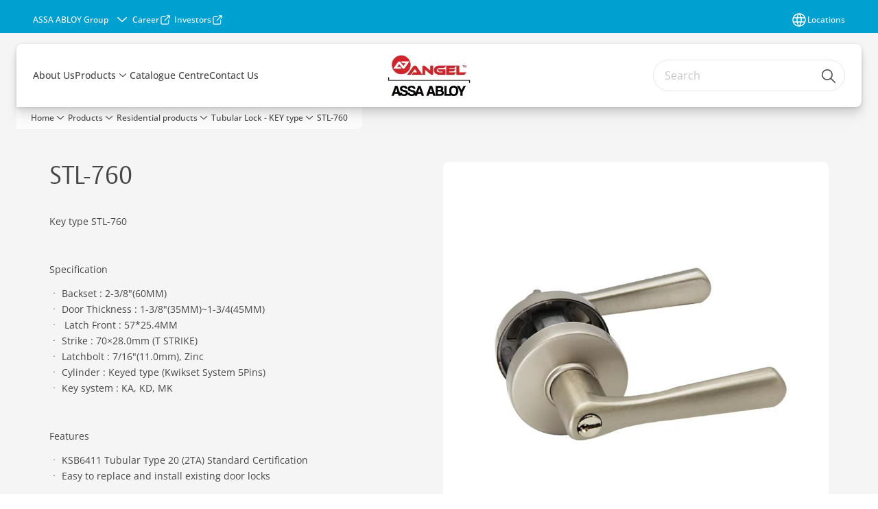

--- FILE ---
content_type: text/css;charset=utf-8
request_url: https://www.angelmetal.com/etc.clientlibs/assa-abloy-onecms/components/content/restricted/hero/v1/hero/clientlibs.lc-5f98af71a53a838a3e8503c1efac71e8-lc.min.css
body_size: 1942
content:
:root{--hero-height-small:50vh;--hero-height-medium:65vh;--hero-height-large:100vh;--hero-min-height-small:360px;--hero-min-height-medium:500px;--hero-min-height-large:720px;--hero-max-height-small:720px;--hero-max-height-medium:936px;--hero-max-height-large:1200px;--navigation-offset-height-mobile:var(--navigation-offset-height,var(--navigation-offset-mobile));--navigation-offset-height-tablet:var(--navigation-offset-height,var(--navigation-offset-tablet));--navigation-offset-height-desktop:var(--navigation-offset-height,var(--navigation-offset-desktop));--margin-mobile:calc(var(--navigation-mobile) - var(--navigation-offset-height-mobile));--margin-tablet:calc(var(--navigation-tablet) - var(--navigation-offset-height-tablet));--margin-desktop:calc(var(--navigation-desktop) - var(--navigation-offset-height-desktop));--padding-desktop:calc(var(--navigation-offset-height-desktop) + var(--space-xl));--padding-tablet:calc(var(--navigation-offset-height-tablet) + var(--space-xl));--padding-mobile:calc(var(--navigation-offset-height-mobile) + var(--space-xl));--navigation-mobile:var(--navigation-height,var(--navigation-height-mobile));--navigation-tablet:var(--navigation-height,var(--navigation-height-tablet));--navigation-desktop:var(--navigation-height,var(--navigation-height-desktop));--small-height-mobile:calc(var(--hero-height-small) - var(--navigation-mobile) + var(--navigation-offset-height-mobile) - var(--topbar-height,0.1px));--medium-height-mobile:calc(var(--hero-height-medium) - var(--navigation-mobile) + var(--navigation-offset-height-mobile) - var(--topbar-height,0.1px));--large-height-mobile:calc(var(--hero-height-large) - var(--navigation-mobile) + var(--navigation-offset-height-mobile) - var(--topbar-height,0.1px));--small-height-tablet:max(calc(var(--hero-height-small) - var(--navigation-tablet) + var(--navigation-offset-height-tablet) - var(--topbar-height,0.1px)),var(--hero-min-height-small));--medium-height-tablet:max(calc(var(--hero-height-medium) - var(--navigation-tablet) + var(--navigation-offset-height-tablet) - var(--topbar-height,0.1px)),var(--hero-min-height-medium));--large-height-tablet:max(calc(var(--hero-height-large) - var(--navigation-tablet) + var(--navigation-offset-height-tablet) - var(--topbar-height,0.1px)),var(--hero-min-height-large));--small-height-desktop:calc(var(--hero-height-small) - var(--navigation-desktop) + var(--navigation-offset-height-desktop) - var(--topbar-height,0.1px));--small-height-max-desktop:min(var(--hero-max-height-small),var(--small-height-desktop));--medium-height-desktop:calc(var(--hero-height-medium) - var(--navigation-desktop) + var(--navigation-offset-height-desktop) - var(--topbar-height,0.1px));--medium-height-max-desktop:min(var(--hero-max-height-medium),var(--medium-height-desktop));--large-height-desktop:calc(var(--hero-height-large) - var(--navigation-desktop) + var(--navigation-offset-height-desktop) - var(--topbar-height,0.1px));--large-height-max-desktop:min(var(--hero-max-height-large),var(--large-height-desktop))}
.server-side-hero{& .theme-alt-1{--calc-color-action:var(--color-action);--calc-color-on-action:var(--color-on-action);--calc-color-action-active:var(--color-action-active);--calc-color-text-primary:var(--color-text-primary);--calc-background-secondary:var(--color-background-secondary);--calc-color-background-primary:var(--color-background-primary);--calc-color-background-secondary:var(--color-background-secondary);--calc-color-accent:var(--color-accent);--calc-color-text-secondary:var(--color-text-secondary);--calc-color-background-active:var(--color-background-active);--calc-color-text-heading:var(--color-text-heading);--secondary-btn-color:var(--color-text-secondary);--secondary-btn-bg-color:var(--color-on-action);--calc-color-border-primary:var(--color-border-primary)}
& .theme-alt-2{--calc-color-action:var(--color-alternative-action);--calc-color-on-action:var(--color-alternative-on-action);--calc-color-action-active:var(--color-alternative-action-active);--calc-color-text-primary:var(--color-alternative-text-primary);--calc-background-secondary:var(--color-alternative-background-secondary);--calc-color-background-primary:var(--color-alternative-background-primary);--calc-color-background-secondary:var(--color-alternative-background-secondary);--calc-color-accent:var(--color-alternative-accent);--calc-color-text-secondary:var(--color-alternative-text-secondary);--calc-color-background-active:var(--color-alternative-background-active);--calc-color-text-heading:var(--color-alternative-text-heading);--secondary-btn-color:var(--color-alternative-text-primary);--secondary-btn-bg-color:var(--color-alternative-background-primary);--calc-color-border-primary:var(--color-border-primary)}
}
.hero-full-width-2026{margin:var(--margin-mobile) auto 0 auto;display:flex;flex-direction:column;gap:var(--space-md)}
.hero-full-width-2026 .hero-full-width__button-list :nth-child(n + 10),.hero-full-width-2026 .hero-full-width-2026__button-list :nth-child(n + 10){display:none}
.hero-full-width-2026 [data-namespace="s7classic"].s7socialshare{display:none;pointer-events:none}
.hero-full-width-2026 [data-namespace="s7classic"].s7controlbar{background-color:rgba(0,0,0,0.5)}
.hero-full-width-2026 .s7videoviewer .s7embeddialog,.hero-full-width-2026 .s7videoviewer .s7dialog,.hero-full-width-2026 .s7videoviewer .s7controlbar,.hero-full-width-2026 .s7videoviewer .s7emaildialog,.hero-full-width-2026 .s7videoviewer .s7iconeffect,.hero-full-width-2026 .s7videoviewer .s7socialshare{display:none}
.hero-full-width-2026 .s7videoviewer video{object-fit:cover;width:100% !important;height:100% !important;top:0 !important}
.hero-full-width-2026 p{margin:0}
.hero-full-width-2026 figure,.hero-full-width-2026 .s7videoviewer{aspect-ratio:16 / 9;margin:0;display:block;max-width:min(3040px,100%);align-self:center}
.hero-full-width-2026 figcaption{display:none}
.hero-full-width-2026 .s7videoviewer{position:relative;display:none}
.hero-full-width-2026__video figure{display:none}
.hero-full-width-2026__video .s7videoviewer{display:block}
.hero-full-width-2026__bottom-img{width:100%;height:100%;object-fit:cover;object-position:center}
.hero-full-width-2026__content-wrapper{max-width:calc(1520px + var(--grid-margin) + var(--grid-margin));padding:var(--padding-mobile) var(--grid-margin) 0 var(--grid-margin);display:flex;flex-direction:column;gap:var(--space-md);width:100%;align-self:center}
.hero-full-width-2026__cta-container{display:flex;flex-wrap:wrap;gap:var(--space-xs)}
.hero-full-width-2026__cta--primary{display:flex;min-width:var(--size-target-lg);min-height:var(--size-target-lg);padding:var(--space-75) var(--space-125);justify-content:center;align-items:center;gap:var(--space-50);border-radius:var(--radius-element);background:var(--calc-color-action);width:fit-content;height:fit-content;color:var(--calc-color-on-action);text-decoration:none}
.hero-full-width-2026__cta--primary svg{fill:var(--calc-color-on-action);transition-duration:var(--t-move-in-duration);transition-timing-function:var(--t-move-in-function)}
.hero-full-width-2026__cta--primary svg path{fill:var(--calc-color-on-action)}
.hero-full-width-2026__cta--primary:hover{background-color:var(--calc-color-action-active);border-color:var(--calc-color-action-active)}
.hero-full-width-2026__cta--primary:hover svg{transform:translateX(25%)}
.hero-full-width-2026__cta--secondary{width:fit-content;height:fit-content;box-sizing:border-box;display:inline-flex;gap:var(--space-50);min-height:var(--size-target-lg);min-width:var(--size-target-lg);padding:var(--space-50) var(--space-100);text-decoration:none;border-width:1px;border-style:solid;border-image:initial;border-radius:var(--radius-element,4px);transition:.2s ease-in-out;cursor:pointer;position:relative;align-items:center;justify-content:center;color:var(--calc-color-text-primary);background-color:transparent;border-color:var(--calc-color-text-primary)}
.hero-full-width-2026__cta--secondary svg{fill:var(--calc-color-text-primary);transition-duration:var(--t-move-in-duration);transition-timing-function:var(--t-move-in-function)}
.hero-full-width-2026__cta--secondary svg path{fill:var(--calc-color-text-primary)}
.hero-full-width-2026__cta--secondary span{background-color:transparent;box-shadow:none}
.hero-full-width-2026__cta--secondary.color-main.background-textShadow{background-color:transparent;border-color:var(--color-on-overlay-primary);box-shadow:0 4px 12px var(--color-overlay-primary)}
.hero-full-width-2026__cta--secondary.color-main.background-textShadow>svg{filter:drop-shadow(rgba(0,0,0,0.16) 1px 4px 2px) drop-shadow(rgba(0,0,0,0.64) 0 0 0) drop-shadow(rgba(0,0,0,0.16) -1px 0 2px)}
.hero-full-width-2026__cta--secondary.color-main.background-textShadow>svg>path{fill:var(--color-on-overlay-primary);text-shadow:0 4px 12px var(--color-overlay-primary),0 4px 12px var(--color-overlay-primary)}
.hero-full-width-2026__cta--secondary.color-main.background-textShadow>*{color:var(--color-on-overlay-primary);text-shadow:0 4px 12px var(--color-overlay-primary),0 4px 12px var(--color-overlay-primary)}
.hero-full-width-2026__cta--secondary.color-main.background-solid{background-color:rgba(0,0,0,0.5);border-color:var(--color-on-overlay-primary);box-shadow:none}
.hero-full-width-2026__cta--secondary.color-main.background-solid>*,.hero-full-width-2026__cta--secondary.color-main.background-solid svg>path{color:var(--color-on-overlay-primary);fill:var(--color-on-overlay-primary)}
.hero-full-width-2026__cta--secondary.color-main.background-none{background-color:transparent;border-color:var(--color-on-overlay-primary);box-shadow:none}
.hero-full-width-2026__cta--secondary.color-main.background-none>svg{filter:none}
.hero-full-width-2026__cta--secondary.color-main.background-none>svg>path{fill:var(--color-on-overlay-primary)}
.hero-full-width-2026__cta--secondary.color-main.background-none>*{color:var(--color-on-overlay-primary)}
.hero-full-width-2026__cta--secondary.color-alternative.background-solid{background-color:rgba(255,255,255,0.5);border-color:var(--color-on-overlay-secondary);box-shadow:none}
.hero-full-width-2026__cta--secondary.color-alternative.background-solid>*,.hero-full-width-2026__cta--secondary.color-alternative.background-solid svg>path{color:var(--color-on-overlay-secondary);fill:var(--color-on-overlay-secondary)}
.hero-full-width-2026__cta--secondary.color-alternative.background-textShadow{background-color:transparent;border-color:var(--color-on-overlay-secondary);box-shadow:rgba(255,255,255,0.5) 1px 2px 12px}
.hero-full-width-2026__cta--secondary.color-alternative.background-textShadow>svg{filter:drop-shadow(rgba(255,255,255,0.16) 1px 4px 2px) drop-shadow(rgba(255,255,255,0.64) 0 0 0) drop-shadow(rgba(255,255,255,0.16) -1px 0 2px)}
.hero-full-width-2026__cta--secondary.color-alternative.background-textShadow>svg>path{fill:var(--color-on-overlay-secondary);text-shadow:rgba(255,255,255,0.5) 1px 2px 12px,rgba(255,255,255,0.5) 1px 2px 12px}
.hero-full-width-2026__cta--secondary.color-alternative.background-textShadow>*{color:var(--color-on-overlay-secondary);text-shadow:rgba(255,255,255,0.5) 1px 2px 12px,rgba(255,255,255,0.5) 1px 2px 12px}
.hero-full-width-2026__cta--secondary.color-alternative.background-none{background-color:transparent;border-color:var(--color-on-overlay-secondary);box-shadow:none}
.hero-full-width-2026__cta--secondary.color-alternative.background-none>svg{filter:none}
.hero-full-width-2026__cta--secondary.color-alternative.background-none>svg>path{fill:var(--color-on-overlay-secondary);text-shadow:none}
.hero-full-width-2026__cta--secondary.color-alternative.background-none>*{color:var(--color-on-overlay-secondary);text-shadow:none}
.hero-full-width-2026__cta--secondary:hover svg{transform:translateX(25%)}
.hero-full-width-2026__navigation-buttons{max-width:calc(1520px + var(--grid-margin) + var(--grid-margin));width:100%;align-self:center;padding:0 var(--grid-margin)}
.hero-full-width-2026__button-list-button{width:fit-content;height:fit-content;list-style:none;box-sizing:border-box;display:inline-flex;gap:var(--space-50);min-height:var(--size-target-md);min-width:var(--size-target-md);padding:var(--space-50,8px) var(--space-75,12px);text-decoration:none;color:var(--calc-color-text-primary);border-width:1px;border-style:solid;border-image:initial;border-radius:var(--radius-element);transition:.2s ease-in-out;cursor:pointer;position:relative;align-items:center;justify-content:flex-start;background-color:var(--calc-color-background-secondary);border-color:var(--calc-color-background-secondary)}
.hero-full-width-2026__button-list-button svg{fill:var(--calc-color-text-primary);transition-duration:var(--t-move-in-duration);transition-timing-function:var(--t-move-in-function)}
.hero-full-width-2026__button-list-button svg path{fill:var(--calc-color-text-primary)}
.hero-full-width-2026__button-list-button:hover svg{transform:translateX(25%)}
.hero-full-width-2026__button-list{list-style:none;margin:0;display:flex;flex-direction:column;gap:var(--space-50);border-bottom:1px solid var(--color-text-secondary);padding:0 0 var(--space-md)}
.hero-full-width-2026__video-control{justify-items:center;position:absolute;display:grid;grid-template-columns:repeat(12,minmax(0,1fr));padding:0 var(--grid-margin);width:100%;z-index:1;bottom:var(--space-200);right:0}
.hero-full-width-2026__video-control-button{background-color:rgb(from var(--color-overlay-primary) r g b / .5);padding:var(--space-25);border-radius:var(--radius-full);border:0;color:#fff;cursor:pointer;grid-column:12;width:var(--size-target-sm,36px);height:var(--size-target-sm,36px);display:flex;flex-wrap:wrap;align-content:center;justify-content:center}
.hero-full-width-2026__video-control-button .icon-play{display:none}
.hero-full-width-2026__video-control-button path{fill:var(--color-on-overlay-primary)}
@media(min-width:767px) and (max-width:768px){.hero-full-width-2026{margin:var(--margin-tablet) auto 0 auto}
.hero-full-width-2026__content-wrapper{padding-top:var(--padding-desktop)}
}
@media(min-width:769px){.hero-full-width-2026{margin:var(--margin-desktop) auto 0 auto}
.hero-full-width-2026 figure,.hero-full-width-2026 .s7videoviewer{aspect-ratio:8 / 3;margin:0}
.hero-full-width-2026__content-wrapper{padding-top:var(--padding-desktop)}
}
@media(min-width:1024px){.hero-full-width-2026{margin:var(--margin-desktop) auto 0 auto;position:relative}
.hero-full-width-2026__content-wrapper{display:grid;padding-top:var(--padding-desktop);grid-template-columns:repeat(12,minmax(0,1fr))}
.hero-full-width-2026__title-container{grid-column:1 / 7;grid-row:1 / 2}
.hero-full-width-2026__description,.hero-full-width-2026__cta-container{grid-column:7 / 12}
.hero-full-width-2026__navigation-buttons{position:absolute;bottom:var(--space-md)}
.hero-full-width-2026__navigation-buttons--no-image{position:static}
.hero-full-width-2026__button-list{flex-direction:row;gap:var(--space-xs);flex-wrap:wrap;border:0;padding:0}
}